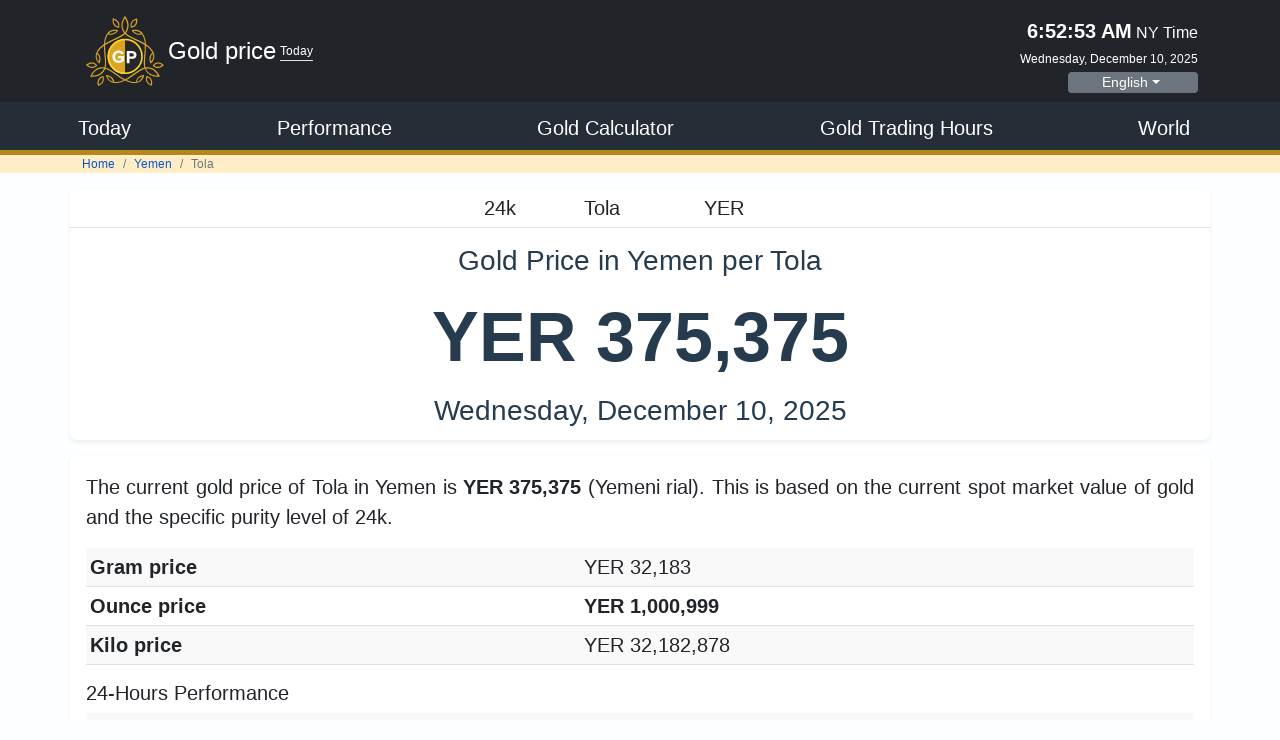

--- FILE ---
content_type: image/svg+xml
request_url: https://pricegold.net/images/logourlwhite.svg
body_size: 7444
content:
<?xml version="1.0" encoding="utf-8"?>
<!-- Generator: Adobe Illustrator 21.0.0, SVG Export Plug-In . SVG Version: 6.00 Build 0)  -->
<svg version="1.0" id="Layer_1" xmlns="http://www.w3.org/2000/svg" xmlns:xlink="http://www.w3.org/1999/xlink" x="0px" y="0px"
	 width="199.8px" height="207.8px" viewBox="0 0 199.8 207.8" enable-background="new 0 0 199.8 207.8" xml:space="preserve">
<path fill="#FFFFFF" stroke="#FFFFFF" stroke-width="0.2" stroke-miterlimit="10" d="M127.9,9.9c1.1,12.6-7,16.2-11.1,17.1
	C115.9,22.3,116.2,13.9,127.9,9.9 M114.8,30.2l1.3-0.2c8.3-1.3,16.7-7.7,14.5-22.2l-0.2-1.5L129,6.7c-9.2,2.5-17.7,9.8-14.3,22.4
	L114.8,30.2z"/>
<path fill="#FFFFFF" stroke="#FFFFFF" stroke-width="0.2" stroke-miterlimit="10" d="M70.8,9.9c11.8,4.1,12,12.6,11.1,17.1
	C77.9,25.9,69.8,22.5,70.8,9.9 M82.8,29.9l1.3,0.2l0.4-1.3C88,16.3,79.4,9.2,70.3,6.4L68.8,6l-0.4,1.7
	C66.1,22.3,74.5,28.7,82.8,29.9"/>
<path fill="#FFFFFF" stroke="#FFFFFF" stroke-width="0.2" stroke-miterlimit="10" d="M14.7,121.2c3.8,0,7.3,1.7,10.3,4.7
	c-2,1.7-5.1,3.8-9.4,3.8c-3.7,0-7.5-1.7-11.1-4.7C7.8,122.5,11.3,121.2,14.7,121.2 M15.5,132.6c6,0,10.3-3.4,12.4-5.6l0.8-0.8
	l-0.8-1.1c-3.4-4.2-8.1-6.9-13.2-6.9c-4.5,0-9,1.7-13.2,5.3l-1.3,1.1l1.1,1.1C5.9,130.2,10.6,132.6,15.5,132.6z"/>
<path fill="#FFFFFF" stroke="#FFFFFF" stroke-width="0.2" stroke-miterlimit="10" d="M33,174.4c-2.4-12.2,4.9-16.7,9.2-18.2
	C43.5,160.3,44.6,169.1,33,174.4 M43.9,152.9l-1.3,0.4c-12.6,3.4-14.5,14.3-12.2,23.5l0.4,1.5l1.5-0.7c13.7-5.3,15.2-15.8,12-23.8
	L43.9,152.9z"/>
<path fill="#FFFFFF" stroke="#FFFFFF" stroke-width="0.2" stroke-miterlimit="10" d="M166,174.4c-11.5-5.3-10.4-14.1-9.2-18.2
	C161.1,157.8,168.3,162,166,174.4 M156.2,153.1l-1.3-0.4l-0.4,1.1c-3.2,7.9-1.5,18.4,12,23.8l1.5,0.7l0.4-1.5
	C170.7,167.4,168.5,156.5,156.2,153.1"/>
<path fill="#FFFFFF" stroke="#FFFFFF" stroke-width="0.2" stroke-miterlimit="10" d="M183.5,129.8c-4.2,0-7.5-2.1-9.4-3.8
	c2.8-3,6.4-4.7,10.3-4.7c3.4,0,6.9,1.3,10.3,3.7C190.8,128.1,187.1,129.8,183.5,129.8 M197.5,123.8c-4.5-3.4-9-5.3-13.2-5.3
	c-5.1,0-9.8,2.4-13.2,6.9l-0.8,1.1l0.8,0.8c2.1,2.1,6.4,5.6,12.4,5.6c4.9,0,9.6-2.4,14.3-6.6l1.1-1.1L197.5,123.8z"/>
<path fill="#FFFFFF" stroke="#FFFFFF" stroke-width="0.2" stroke-miterlimit="10" d="M152.7,133.9c7.3-0.8,21.8,0,31.2,18
	C166.4,152.5,156.6,143.5,152.7,133.9 M148.9,100.5c-1.1,11.1-2,21.6-0.2,29.5c0.2,0.7,0.2,1.1,0.4,1.7c-0.8,0.2-1.3,0.4-1.5,0.4
	c-7.7,2.5-16.2,8.6-25.5,14.9c-7,5.1-14.8,10.4-22.4,14.5c-7.9-4.1-15.3-9.4-22.7-14.5c-9.2-6.4-17.7-12.6-25.5-14.9
	c-0.4-0.2-1.1-0.4-1.5-0.4c0.2-0.7,0.4-1.3,0.4-1.5c1.7-7.9,0.8-18.4-0.2-29.5c-0.8-8.6-1.7-18-1.3-26.7c7.5-4.7,16-8.6,23.8-12.2
	c10-4.7,19.7-9,25.6-14.5c0.4-0.4,0.8-0.7,1.3-1.1c0.4,0.4,0.8,0.8,1.3,1.1c6,5.6,15.6,9.8,25.6,14.5c7.9,3.7,16.2,7.5,23.8,12.2
	C150.6,82.5,149.7,92,148.9,100.5 M99.5,5.4c9.4,14.9,6.4,28,0,36.1C95,35.5,88.6,22.7,99.5,5.4 M144.6,154
	c-0.7,1.7-1.7,4.2-3.7,6.9c-2.8,3.7-6.6,6.2-11.3,7.3C130.7,159.5,138.8,155,144.6,154 M54.4,154c9.4,1.5,13.9,8.7,14.8,13.9
	C59.1,165.5,55.5,157.5,54.4,154 M14.8,151.8c8.1-15.6,21-19.4,31.2-18.2C43.3,140.7,35.3,152.6,14.8,151.8 M32.8,116.6
	c-2.5-2.8-7.7-10-4.7-19.8C34.9,101.8,34.8,111.2,32.8,116.6 M77.9,38.5c-6,7.5-14.5,7.5-19.4,5.8C65.5,36.8,74.3,37.7,77.9,38.5
	 M121.1,38.5c3.8-0.8,12.4-1.5,19.4,5.8C132.8,47.7,124.9,43,121.1,38.5 M166.2,116.6c-2-5.6-2.1-14.8,4.7-19.8
	C173.6,106.7,168.7,113.8,166.2,116.6 M151.8,131.1c-0.2-0.7-0.2-1.1-0.4-1.7c-1.7-7.5-0.7-17.7,0.4-28.7c0.8-8.1,1.5-16.7,1.3-25
	c5.6,3.8,10.7,8.3,14.1,13.9c1.1,1.5,2,3.2,2.5,4.5c-9,6-9,18.6-5.3,25.6l0.8,1.5l1.3-1.1c0.2-0.2,15.6-13.5,3.2-32.2
	c-4.1-6.4-10-11.3-16.7-15.8c-0.4-7.9-2-15.6-5.3-22.4c-10-20.3-29.3-13.5-29.5-13.5l-1.7,0.7l1.1,1.5c4.5,6.6,15.2,12.8,25,8.1
	c0.8,1.3,2,2.8,2.8,4.5c3,5.8,4.2,12.4,4.9,19.3c-7.3-4.2-14.9-7.9-22.4-11.3c-9.8-4.5-19.3-8.7-25-14.1c-0.2-0.2-0.7-0.7-1.1-1.1
	c7.5-9.2,11.1-24.3-0.7-41.7l-1.7-1.7l-1.3,1.7c-11.8,17.3-8.3,32.5-0.7,41.7c-0.4,0.4-0.8,0.8-1.3,1.1c-5.8,5.1-15.2,9.4-25,14.1
	c-7.5,3.4-15.2,7-22.4,11.3c0.7-6.9,2-13.5,4.9-19.3c0.8-1.7,1.7-3.2,2.8-4.5c9.6,4.7,20.5-1.5,25-8.1l1.1-1.5l-1.7-0.7
	c-0.2,0-19.4-6.9-29.5,13.5c-3.4,6.9-4.9,14.3-5.3,22.4c-6.6,4.3-12.6,9.4-16.7,15.8c-12.4,18.8,3,32.1,3.2,32.2l1.3,1.1l0.8-1.5
	c3.7-7,3.4-19.7-5.3-25.6c0.7-1.5,1.5-3,2.5-4.5c3.7-5.3,8.6-9.8,14.1-13.9c-0.2,8.3,0.7,17.1,1.3,25c1.1,10.9,2,21.1,0.4,28.7
	c0,0.2-0.2,0.8-0.4,1.5c-11.8-2-26.7,2.5-35.7,21.4l-1.1,2.1l2.1,0.2c1.5,0.2,3,0.2,4.2,0.2c21.1,0,29.3-13.2,32.1-20.3
	c0.7,0.2,1.1,0.2,1.7,0.4c7.3,2.4,15.8,8.3,24.6,14.5c6.6,4.7,13.7,9.6,21.1,13.7c-6.2,3-12.6,4.9-19,5.3c-2,0.2-3.7,0-5.1-0.2
	c-0.8-10.7-11.5-17.1-19.4-17.6l-1.7-0.2l0.2,1.7c0,0.2,3.7,18.8,24.3,18.8c0.7,0,1.5,0,2.1,0c7.5-0.4,14.9-3,22-6.6
	c7,3.7,14.5,6.2,22,6.6c0.7,0,1.5,0,2.1,0c20.7,0,24.2-18.8,24.3-18.8l0.2-1.7l-1.7,0.2c-7.9,0.4-18.8,6.9-19.4,17.6
	c-1.7,0.2-3.4,0.2-5.1,0.2c-6.4-0.4-12.8-2.4-19-5.3c7.3-4.1,14.5-9,21.1-13.7c9-6.4,17.3-12.2,24.6-14.5c0.2,0,0.8-0.2,1.5-0.4
	c4.2,11.1,15.6,21.8,36.3,20.1l2.1-0.2l-0.8-2C177.1,130.4,160,130,151.8,131.1"/>
<g>
	<path fill="#FFFEFD" d="M104.4,120.2V89.5h14.4c6.7,0,10.3,4.5,10.3,9.9c0,5.3-3.7,9.9-10.3,9.9h-7.8v10.9H104.4z M122.4,99.4
		c0-2.6-2-4.2-4.6-4.2h-6.9v8.2h6.9C120.4,103.5,122.4,102,122.4,99.4z"/>
</g>
<g>
	<path fill="#FFFEFD" d="M67.4,103.9c0-9.7,7.3-15.8,16.4-15.8c6.4,0,10.4,3.2,12.7,6.9l-5.4,2.9c-1.4-2.1-4.1-4-7.3-4
		c-5.6,0-9.6,4.2-9.6,10c0,5.8,4.1,10,9.6,10c2.7,0,5.2-1.2,6.4-2.4v-3.7h-8.1v-5.7h14.6V114c-3.1,3.5-7.5,5.7-13,5.7
		C74.8,119.7,67.4,113.5,67.4,103.9z"/>
</g>
<circle fill="none" stroke="#FFFFFF" stroke-width="5" stroke-miterlimit="10" cx="100" cy="103" r="43.1"/>
<g>
	<path fill="#FFFFFF" d="M1.4,203.8v-12.7h5.9c2.8,0,4.3,1.9,4.3,4.1c0,2.2-1.5,4.1-4.3,4.1H4.1v4.5H1.4z M8.8,195.2
		c0-1.1-0.8-1.7-1.9-1.7H4.1v3.4h2.8C8,196.9,8.8,196.3,8.8,195.2z"/>
	<path fill="#FFFFFF" d="M25.3,203.8l-2.5-4.5h-2v4.5h-2.7v-12.7h5.9c2.6,0,4.3,1.7,4.3,4.1c0,2.2-1.4,3.4-2.8,3.8l2.9,4.8H25.3z
		 M25.6,195.2c0-1-0.8-1.7-1.9-1.7h-2.8v3.4h2.8C24.8,196.9,25.6,196.3,25.6,195.2z"/>
	<path fill="#FFFFFF" d="M35.3,203.8v-12.7H38v12.7H35.3z"/>
	<path fill="#FFFFFF" d="M44.7,197.5c0-3.9,2.9-6.6,6.8-6.6c2.8,0,4.4,1.5,5.3,3.1l-2.3,1.1c-0.5-1-1.7-1.8-3-1.8
		c-2.3,0-4,1.8-4,4.2s1.7,4.2,4,4.2c1.3,0,2.4-0.8,3-1.8l2.3,1.1c-0.9,1.6-2.5,3.1-5.3,3.1C47.7,204,44.7,201.4,44.7,197.5z"/>
	<path fill="#FFFFFF" d="M63.3,203.8v-12.7h9v2.4H66v2.7h6.1v2.4H66v2.9h6.3v2.4H63.3z"/>
	<path fill="#FFFFFF" d="M78.6,197.5c0-4,3-6.6,6.8-6.6c2.6,0,4.3,1.3,5.2,2.8l-2.2,1.2c-0.6-0.9-1.7-1.7-3-1.7c-2.3,0-4,1.8-4,4.2
		s1.7,4.2,4,4.2c1.1,0,2.2-0.5,2.7-1v-1.5h-3.3v-2.4h6v4.9c-1.3,1.4-3.1,2.4-5.4,2.4C81.7,204,78.6,201.5,78.6,197.5z"/>
	<path fill="#FFFFFF" d="M97.2,197.5c0-3.8,2.8-6.6,6.6-6.6c3.8,0,6.6,2.7,6.6,6.6s-2.8,6.6-6.6,6.6C100,204,97.2,201.3,97.2,197.5z
		 M107.7,197.5c0-2.4-1.5-4.2-3.8-4.2c-2.4,0-3.9,1.8-3.9,4.2c0,2.4,1.5,4.2,3.9,4.2C106.2,201.6,107.7,199.8,107.7,197.5z"/>
	<path fill="#FFFFFF" d="M117.1,203.8v-12.7h2.7v10.3h5.4v2.4H117.1z"/>
	<path fill="#FFFFFF" d="M131.9,203.8v-12.7h5c4,0,6.7,2.5,6.7,6.3c0,3.8-2.8,6.3-6.7,6.3H131.9z M140.9,197.5c0-2.2-1.4-4-4-4h-2.3
		v7.9h2.3C139.4,201.4,140.9,199.6,140.9,197.5z"/>
	<path fill="#FFFFFF" d="M150.1,202.5c0-0.8,0.7-1.5,1.5-1.5s1.5,0.7,1.5,1.5s-0.7,1.5-1.5,1.5S150.1,203.3,150.1,202.5z"/>
	<path fill="#FFFFFF" d="M164,203.8l-6-8.3v8.3h-2.7v-12.7h2.8l5.9,8v-8h2.7v12.7H164z"/>
	<path fill="#FFFFFF" d="M174,203.8v-12.7h9v2.4h-6.3v2.7h6.1v2.4h-6.1v2.9h6.3v2.4H174z"/>
	<path fill="#FFFFFF" d="M192.9,203.8v-10.3h-3.7v-2.4h10.1v2.4h-3.7v10.3H192.9z"/>
</g>
</svg>


--- FILE ---
content_type: image/svg+xml
request_url: https://pricegold.net/images/logo.svg
body_size: 5471
content:
<?xml version="1.0" encoding="utf-8"?>
<!-- Generator: Adobe Illustrator 21.0.0, SVG Export Plug-In . SVG Version: 6.00 Build 0)  -->
<svg version="1.1" id="Layer_1" xmlns="http://www.w3.org/2000/svg" xmlns:xlink="http://www.w3.org/1999/xlink" x="0px" y="0px"
	 width="243.8px" height="218.4px" viewBox="0 0 243.8 218.4" style="enable-background:new 0 0 243.8 218.4;" xml:space="preserve"
	>
<style type="text/css">
	.st0{fill:#DBA521;stroke:#D0A964;stroke-width:0.2;stroke-miterlimit:10;}
	.st1{fill:#DBA521;}
	.st2{fill:#272727;}
	.st3{fill:#FFFEFD;}
	.st4{fill:none;stroke:#FFD629;stroke-width:5;stroke-miterlimit:10;}
</style>
<path class="st0" d="M156.7,11.9c1.3,15.4-8.6,19.9-13.6,20.9C142,27.1,142.3,16.9,156.7,11.9 M140.7,36.8l1.6-0.3
	c10.2-1.6,20.4-9.4,17.8-27.2l-0.3-1.8L158,8c-11.3,3.1-21.7,12-17.5,27.5L140.7,36.8z"/>
<path class="st0" d="M86.8,11.9c14.4,5,14.7,15.4,13.6,20.9C95.4,31.6,85.5,27.4,86.8,11.9 M101.5,36.5l1.6,0.3l0.5-1.6
	c4.2-15.4-6.3-24.1-17.5-27.5l-1.8-0.5l-0.5,2.1C81,27.1,91.3,35,101.5,36.5"/>
<path class="st0" d="M18,148.3c4.7,0,8.9,2.1,12.6,5.8c-2.4,2.1-6.3,4.7-11.5,4.7c-4.5,0-9.2-2.1-13.6-5.8
	C9.6,149.9,13.8,148.3,18,148.3 M19,162.2c7.3,0,12.6-4.2,15.2-6.8l1-1l-1-1.3c-4.2-5.2-9.9-8.4-16.2-8.4c-5.5,0-11,2.1-16.2,6.5
	l-1.6,1.3l1.3,1.3C7.2,159.3,13,162.2,19,162.2z"/>
<path class="st0" d="M40.5,213.5c-2.9-14.9,6-20.4,11.3-22.3C53.3,196.2,54.6,207,40.5,213.5 M53.8,187.1l-1.6,0.5
	c-15.4,4.2-17.8,17.5-14.9,28.8l0.5,1.8l1.8-0.8c16.8-6.5,18.6-19.4,14.7-29.1L53.8,187.1z"/>
<path class="st0" d="M203.3,213.5c-14.1-6.5-12.8-17.3-11.3-22.3C197.3,193.1,206.2,198.3,203.3,213.5 M191.3,187.3l-1.6-0.5
	l-0.5,1.3c-3.9,9.7-1.8,22.5,14.7,29.1l1.8,0.8l0.5-1.8C209.1,204.9,206.4,191.5,191.3,187.3"/>
<path class="st0" d="M224.8,158.8c-5.2,0-9.2-2.6-11.5-4.7c3.4-3.7,7.9-5.8,12.6-5.8c4.2,0,8.4,1.6,12.6,4.5
	C233.7,156.7,229.2,158.8,224.8,158.8 M242,151.5c-5.5-4.2-11-6.5-16.2-6.5c-6.3,0-12,2.9-16.2,8.4l-1,1.3l1,1
	c2.6,2.6,7.9,6.8,15.2,6.8c6,0,11.8-2.9,17.5-8.1l1.3-1.3L242,151.5z"/>
<path class="st0" d="M187.1,163.8c8.9-1,26.7,0,38.2,22C203.8,186.6,191.8,175.6,187.1,163.8 M182.4,122.9
	c-1.3,13.6-2.4,26.4-0.3,36.1c0.3,0.8,0.3,1.3,0.5,2.1c-1,0.3-1.6,0.5-1.8,0.5c-9.4,3.1-19.9,10.5-31.2,18.3
	c-8.6,6.3-18.1,12.8-27.5,17.8c-9.7-5-18.8-11.5-27.8-17.8C83,172,72.6,164.5,63.1,161.6c-0.5-0.3-1.3-0.5-1.8-0.5
	c0.3-0.8,0.5-1.6,0.5-1.8c2.1-9.7,1-22.5-0.3-36.1c-1-10.5-2.1-22-1.6-32.7C69.1,84.7,79.5,80,89,75.6c12.3-5.8,24.1-11,31.4-17.8
	c0.5-0.5,1-0.8,1.6-1.3c0.5,0.5,1,1,1.6,1.3c7.3,6.8,19.1,12,31.4,17.8c9.7,4.5,19.9,9.2,29.1,14.9
	C184.5,100.9,183.4,112.5,182.4,122.9 M121.9,6.4c11.5,18.3,7.9,34.3,0,44.2C116.4,43.3,108.5,27.6,121.9,6.4 M177.1,188.4
	c-0.8,2.1-2.1,5.2-4.5,8.4c-3.4,4.5-8.1,7.6-13.9,8.9C160.1,195.2,170.1,189.7,177.1,188.4 M66.6,188.4c11.5,1.8,17,10.7,18.1,17
	C72.4,202.5,68,192.8,66.6,188.4 M18.2,185.8c9.9-19.1,25.7-23.8,38.2-22.3C53,172.2,43.3,186.8,18.2,185.8 M40.2,142.6
	c-3.1-3.4-9.4-12.3-5.8-24.3C42.8,124.5,42.6,136,40.2,142.6 M95.4,47c-7.3,9.2-17.8,9.2-23.8,7.1C80.3,44.9,91,46,95.4,47
	 M148.3,47c4.7-1,15.2-1.8,23.8,7.1C162.7,58.3,153,52.5,148.3,47 M203.6,142.6c-2.4-6.8-2.6-18.1,5.8-24.3
	C212.7,130.5,206.7,139.2,203.6,142.6 M186,160.4c-0.3-0.8-0.3-1.3-0.5-2.1c-2.1-9.2-0.8-21.7,0.5-35.1c1-9.9,1.8-20.4,1.6-30.6
	c6.8,4.7,13.1,10.2,17.3,17c1.3,1.8,2.4,3.9,3.1,5.5c-11,7.3-11,22.8-6.5,31.4l1,1.8l1.6-1.3c0.3-0.3,19.1-16.5,3.9-39.5
	c-5-7.9-12.3-13.9-20.4-19.4c-0.5-9.7-2.4-19.1-6.5-27.5c-12.3-24.9-35.9-16.5-36.1-16.5l-2.1,0.8l1.3,1.8
	c5.5,8.1,18.6,15.7,30.6,9.9c1,1.6,2.4,3.4,3.4,5.5c3.7,7.1,5.2,15.2,6,23.6c-8.9-5.2-18.3-9.7-27.5-13.9
	c-12-5.5-23.6-10.7-30.6-17.3c-0.3-0.3-0.8-0.8-1.3-1.3c9.2-11.3,13.6-29.8-0.8-51.1L121.9,0l-1.6,2.1
	c-14.4,21.2-10.2,39.8-0.8,51.1c-0.5,0.5-1,1-1.6,1.3c-7.1,6.3-18.6,11.5-30.6,17.3c-9.2,4.2-18.6,8.6-27.5,13.9
	c0.8-8.4,2.4-16.5,6-23.6c1-2.1,2.1-3.9,3.4-5.5c11.8,5.8,25.1-1.8,30.6-9.9l1.3-1.8L99,44.1c-0.3,0-23.8-8.4-36.1,16.5
	c-4.2,8.4-6,17.5-6.5,27.5C48.3,93.4,41,99.6,36,107.5c-15.2,23,3.7,39.3,3.9,39.5l1.6,1.3l1-1.8c4.5-8.6,4.2-24.1-6.5-31.4
	c0.8-1.8,1.8-3.7,3.1-5.5c4.5-6.5,10.5-12,17.3-17c-0.3,10.2,0.8,20.9,1.6,30.6c1.3,13.4,2.4,25.9,0.5,35.1c0,0.3-0.3,1-0.5,1.8
	c-14.4-2.4-32.7,3.1-43.7,26.2l-1.3,2.6l2.6,0.3c1.8,0.3,3.7,0.3,5.2,0.3c25.9,0,35.9-16.2,39.3-24.9c0.8,0.3,1.3,0.3,2.1,0.5
	c8.9,2.9,19.4,10.2,30.1,17.8c8.1,5.8,16.8,11.8,25.9,16.8c-7.6,3.7-15.4,6-23.3,6.5c-2.4,0.3-4.5,0-6.3-0.3
	c-1-13.1-14.1-20.9-23.8-21.5l-2.1-0.3l0.3,2.1c0,0.3,4.5,23,29.8,23c0.8,0,1.8,0,2.6,0c9.2-0.5,18.3-3.7,27-8.1
	c8.6,4.5,17.8,7.6,27,8.1c0.8,0,1.8,0,2.6,0c25.4,0,29.6-23,29.8-23l0.3-2.1l-2.1,0.3c-9.7,0.5-23,8.4-23.8,21.5
	c-2.1,0.3-4.2,0.3-6.3,0.3c-7.9-0.5-15.7-2.9-23.3-6.5c8.9-5,17.8-11,25.9-16.8c11-7.9,21.2-14.9,30.1-17.8c0.3,0,1-0.3,1.8-0.5
	c5.2,13.6,19.1,26.7,44.5,24.6l2.6-0.3l-1-2.4C216.9,159.6,196,159.1,186,160.4"/>
<path class="st1" d="M122.1,181.2c-30.1,0-54.4-24.4-54.4-54.4S92,72.4,122.1,72.4"/>
<path class="st2" d="M122.1,72.4c30.1,0,54.4,24.4,54.4,54.4s-24.4,54.4-54.4,54.4"/>
<g>
	<path class="st3" d="M127.9,147.1v-37.6h17.6c8.2,0,12.6,5.5,12.6,12.1c0,6.5-4.5,12.1-12.6,12.1h-9.6v13.4H127.9z M150,121.6
		c0-3.2-2.4-5.1-5.6-5.1h-8.5v10.1h8.5C147.5,126.6,150,124.7,150,121.6z"/>
</g>
<g>
	<path class="st3" d="M82.6,127.1c0-11.9,9-19.4,20.1-19.4c7.8,0,12.7,3.9,15.5,8.4l-6.6,3.6c-1.7-2.6-5-4.9-8.9-4.9
		c-6.9,0-11.8,5.2-11.8,12.3c0,7.1,5,12.3,11.8,12.3c3.3,0,6.4-1.5,7.9-2.9V132h-9.9v-7h17.9v14.4c-3.8,4.3-9.2,7-15.9,7
		C91.6,146.5,82.6,138.9,82.6,127.1z"/>
</g>
<circle class="st4" cx="122.5" cy="126" r="52.8"/>
</svg>
